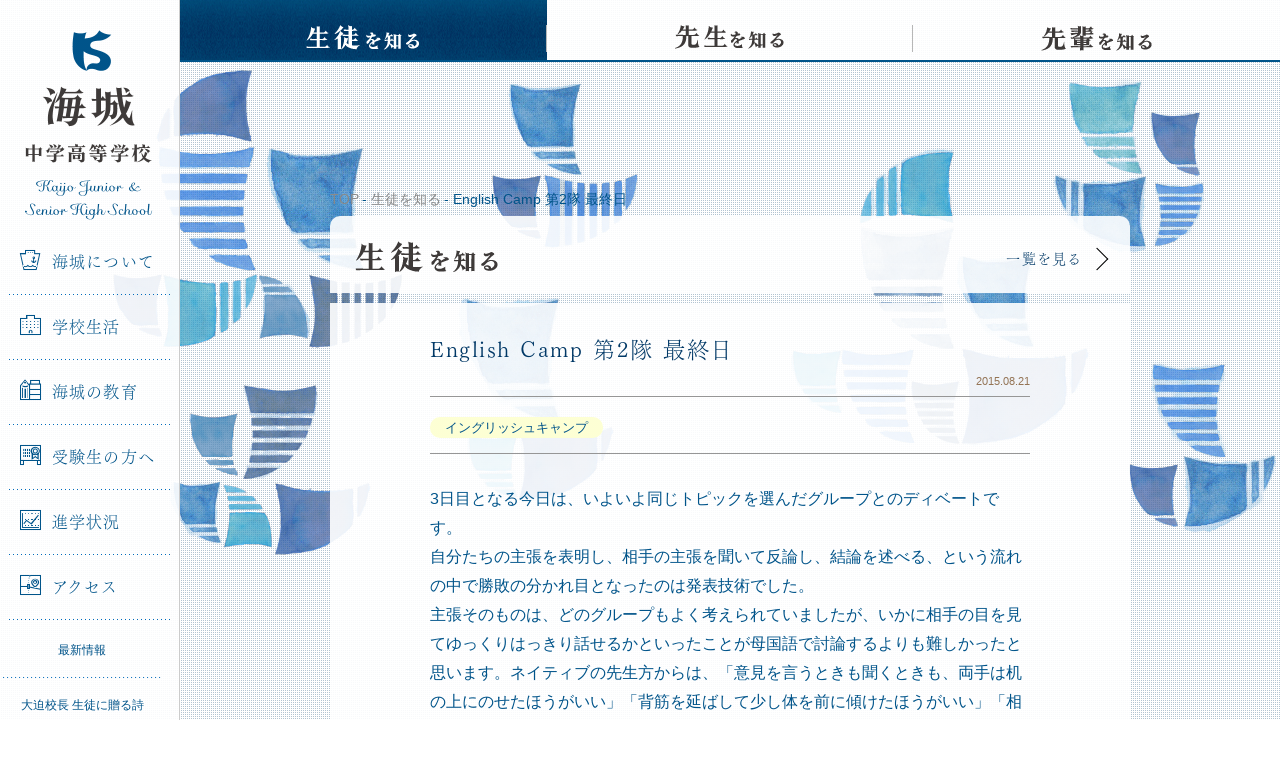

--- FILE ---
content_type: text/html; charset=UTF-8
request_url: https://www.kaijo.ed.jp/students/1615
body_size: 16926
content:
<!DOCTYPE html>
<html lang="ja">

<head>
	<title>English Camp 第2隊 最終日 &#8211; 海城中学高等学校</title>
	<meta name="viewport" content="width=960">
	<meta charset='utf-8'>
	<meta http-equiv="X-UA-Compatible" content="IE=edge">
	<meta name="keywords" content="海城中学高等学校,海城中学校,海城高等学校,海城学園,kaijo,教育,入試,受験,進学,中高一貫,学力,人間力" />
	<meta name="description" content="" />
	<link rel="stylesheet" href="https://www.kaijo.ed.jp/wp-content/themes/kaijo-pc/assets/css/style.css?20250321" />
	<link rel="shortcut icon" href="https://www.kaijo.ed.jp/wp-content/themes/kaijo-pc/assets/img/favicon.ico" />
	<link rel="apple-touch-icon" href="https://www.kaijo.ed.jp/wp-content/themes/kaijo-pc/assets/img/apple-touch-icon.png">
	<meta property="og:title" content="English Camp 第2隊 最終日  &#8211;  海城中学高等学校"/>
	<meta property="og:type" content="website" />
	<meta property="og:image" content="https://www.kaijo.ed.jp/wp-content/themes/kaijo-pc/assets/img/og.png" />
	<meta property="og:url" content="https://www.kaijo.ed.jp/students/1615" />
	<meta property="og:site_name" content="海城中学高等学校" />
	<meta property="og:description" content="海城中学高等学校オフィシャルサイト。海城学園は、時代が求める「新しい学力」「新しい人間力」を育成します。" />
	<meta property="fb:app_id" content="" />
	<script src="https://cdnjs.cloudflare.com/ajax/libs/html5shiv/3.7.2/html5shiv.min.js"></script>
	<script type="text/javascript" src="https://webfont.fontplus.jp/accessor/script/fontplus.js?nBlKZwKhk6g%3D&pm=1&aa=1" charset="utf-8"></script>
	<script type="text/javascript">
		var _gaq = _gaq || [];
		_gaq.push(['_setAccount', 'UA-38044478-1']);
		_gaq.push(['_trackPageview']);
		(function() {
			var ga = document.createElement('script');
			ga.type = 'text/javascript';
			ga.async = true;
			ga.src = ('https:' == document.location.protocol ? 'https://ssl' : 'http://www') + '.google-analytics.com/ga.js';
			var s = document.getElementsByTagName('script')[0];
			s.parentNode.insertBefore(ga, s);
		})();
	</script>
	<script async src="https://www.googletagmanager.com/gtag/js?id=UA-171431507-1"></script>
	<script>
		window.dataLayer = window.dataLayer || [];

		function gtag() {
			dataLayer.push(arguments);
		}
		gtag('js', new Date());
		gtag('config', 'UA-171431507-1');
	</script>
	<!-- Google tag (gtag.js) -->
	<script async src="https://www.googletagmanager.com/gtag/js?id=G-NST5QV08KC"></script>
	<script>
		window.dataLayer = window.dataLayer || [];
		function gtag() {
			dataLayer.push(arguments);
		}
		gtag('js', new Date());

		gtag('config', 'G-NST5QV08KC');
	</script>
	<style>
		.nav_sub--item {
			width: 90% !important;
			background-image: url('/wp-content/themes/kaijo-pc/assets/img/border_dotted.png');
			background-repeat: repeat-x;
			background-position: right bottom;
			margin-left: 5%;
		}
		.nav-pickup {
			width: 45% !important;
			margin-left: 5% !important;
			margin-right: 0 !important;
		}
		.nav-schoolhouse {
			width: 45% !important;
			margin-left: 0 !important;
			margin-right: 5% !important;
		}
		.nav-parent {
			width: 50% !important;
			margin-left: 5% !important;
			margin-right: 0 !important;
			background-image: url(/wp-content/themes/kaijo-pc/assets/img/border_dotted.png);
			background-repeat: repeat-x;
			background-position: right bottom;
		}
		.nav-alumni {
			width: 40% !important;
			margin-left: 0 !important;
			margin-right: 5% !important;
			background-image: url(/wp-content/themes/kaijo-pc/assets/img/border_dotted.png);
			background-repeat: repeat-x;
			background-position: right bottom;
		}
		.nav_recruit {
			margin-top: 15px;
		}
	</style>
</head>

<body class="post-template-default single single-post postid-1615 single-format-standard">
	<div class="l-wrapper">
		<header class="l-header js-nav_fixed">
			<div class="js-nav-content">
				<h1 class="header-logo"><a href="https://www.kaijo.ed.jp/">海城中学高等学校</a></h1>
				<nav class="header-nav js-nav_current">
					<ul class="nav_global js-overlayTrigger">
						<li class="js-nav_dropDown"><a href="https://www.kaijo.ed.jp/about/"><i class="icon-ship"></i>海城について</a>
							<ul class="nav-child js-nav_child">
								<li><a href="https://www.kaijo.ed.jp/about/">海城について</a></li>
								<li><a href="https://www.kaijo.ed.jp/about/message/">理事長・校長挨拶</a></li>
								<li><a href="https://www.kaijo.ed.jp/about/history/">学校沿革</a></li>
								<li><a href="https://www.kaijo.ed.jp/about/facilities/">施設</a></li>
								<li><a href="https://www.kaijo.ed.jp/about/brand/">校章について</a></li>
							</ul>
						</li>
						<li class="js-nav_dropDown"><a href="https://www.kaijo.ed.jp/school-life/"><i class="icon-school"></i>学校生活</a>
							<ul class="nav-child js-nav_child">
								<li><a href="https://www.kaijo.ed.jp/school-life/">学校生活</a></li>
								<li><a href="https://www.kaijo.ed.jp/school-life/event/">学校行事</a></li>
								<li><a href="https://www.kaijo.ed.jp/school-life/club/">クラブ活動</a></li>
							</ul>
						</li>
						<li class="js-nav_dropDown"><a href="https://www.kaijo.ed.jp/education/"><i class="icon-stationary"></i>海城の教育</a>
							<ul class="nav-child js-nav_child">
								<li><a href="https://www.kaijo.ed.jp/education/">海城の教育</a></li>
								<li><a href="https://www.kaijo.ed.jp/education/curriculum/">カリキュラム</a></li>
								<li><a href="https://www.kaijo.ed.jp/education/subject/">各教科紹介</a></li>
								<li><a href="https://www.kaijo.ed.jp/education/global/">グローバル教育</a></li>
							</ul>
						</li>
						<li class="js-nav_dropDown"><a href="https://www.kaijo.ed.jp/admission/"><i class="icon-test"></i>受験生の方へ</a>
							<ul class="nav-child js-nav_child">
								<li><a href="https://www.kaijo.ed.jp/admission/">受験生の方へ</a></li>
								<li><a href="https://www.kaijo.ed.jp/admission/orientation/">オープンキャンパス</a></li>
								<li><a href="https://www.kaijo.ed.jp/admission/information-video/">学校説明動画</a></li>
								<li><a href="https://www.kaijo.ed.jp/admission/online-consultation/">オンライン個別相談</a></li>
								<li><a href="https://www.kaijo.ed.jp/admission/school-information/">学校案内</a></li>
								<li><a href="https://www.kaijo.ed.jp/admission/download-exam/">過去問ダウンロード</a></li>
								<li><a href="https://www.kaijo.ed.jp/admission/general/">各種入試概要</a></li>
								<li><a href="https://www.kaijo.ed.jp/admission/faq/">入試Ｑ＆Ａ</a></li>
								<li><a href="https://www.kaijo.ed.jp/admission/returnee/">帰国生の方へ</a></li>
							</ul>
						</li>
						<li><a href="https://www.kaijo.ed.jp/career/"><i class="icon-graph"></i>進学状況</a></li>
						<li><a href="https://www.kaijo.ed.jp/access/"><i class="icon-map"></i>アクセス</a></li>
					</ul>
					<ul class="nav_sub">
						<li class="nav_sub--item"><a href="https://www.kaijo.ed.jp/news/">最新情報</a></li>
												<li class="nav_sub--item"><a href="https://www.kaijo.ed.jp/poems/">大迫校長 生徒に贈る詩</a></li>
						<li class="nav_sub--item"><a href="https://www.kaijo.ed.jp/academic-advisor/">海城学術顧問</a></li>
						<li class="nav-parent"><a href="https://www.kaijo.ed.jp/students-parents/">在校生 保護者</a></li>
						<li class="nav-alumni"><a href="https://www.kaijo.ed.jp/alumni/">卒業生</a></li>
					</ul>
					<ul class="nav_recruit">
						<li><a href="https://www.kaijo.ed.jp/employment/">採用情報</a></li>
					</ul>
				</nav>
			</div>
		</header>
		<div class="l-container">
			<div class="js-overlay"></div>
			<nav class="nav_article js-nav_current">
				<ul>
					<li class="nav_article-students"><a href="https://www.kaijo.ed.jp/students/"><span>生徒を知る</span></a></li>
					<li class="nav_article-teachers"><a href="https://www.kaijo.ed.jp/teachers/"><span>先生を知る</span></a></li>
					<li class="nav_article-elders"><a href="https://www.kaijo.ed.jp/elders/"><span>先輩を知る</span></a></li>
				</ul>
			</nav>  <div class="l-content js-pjax_container">
    <article class="l-article">
      <div class="crumb">
        <ul itemscope itemtype="http://data-vocabulary.org/Breadcrumb">
          <li><a href="https://www.kaijo.ed.jp" itemprop="url"><span itemprop="title">TOP</span></a></li>
          <li><a href="https://www.kaijo.ed.jp/students/" itemprop="url"><span itemprop="title">生徒を知る</span></a></li>
          <li>English Camp 第2隊 最終日</li>
        </ul>
      </div>
      <div class="headingLink">
        <a href="https://www.kaijo.ed.jp/students/">
          <h1 class="headingLink-heading"><span class="textReplace_students">生徒を知る</span></h1>
          <p class="headingLink-link">一覧を見る<i class="arrow_right"></i></p>
        </a>
      </div>
      <div class="article-content_students">
                <!--
        <div class="article-content-mainImage"><img src="http://placehold.jp/00548a/ffffff/800x533.png" alt=""></div>
        -->
        <div class="article-content-header">
          <h2 class="heading_secondary">English Camp 第2隊 最終日</h2>
          <p class="date">2015.08.21</p>
          <ul class="tags">
                                                <li class="tag_global">イングリッシュキャンプ</li>
                                  </ul>
        </div>
        <div class="article-content-body">
          <p>3日目となる今日は、いよいよ同じトピックを選んだグループとのディベートです。<br />
自分たちの主張を表明し、相手の主張を聞いて反論し、結論を述べる、という流れの中で勝敗の分かれ目となったのは発表技術でした。<br />
主張そのものは、どのグループもよく考えられていましたが、いかに相手の目を見てゆっくりはっきり話せるかといったことが母国語で討論するよりも難しかったと思います。ネイティブの先生方からは、「意見を言うときも聞くときも、両手は机の上にのせたほうがいい」「背筋を延ばして少し体を前に傾けたほうがいい」「相手の意見を聞いているときにメモをたくさんとっているとプレッシャーを与えられる」といったアドバイスをもらいました。昨晩、レッスンが終わった後で自分達の部屋で発表の練習していた生徒や、日々の英語学習を怠らない生徒は自分が使う英語に自信を持って堂々と発表していたように見えました。また、生徒達は自分が言いたいことがあるのにうまく言えない理由に、語彙や言い換える能力が不足していることを感じてくれたでしょうか。語彙といっても意味のわかる単語が何千語あるかだけではなく、使いたいときに瞬時に適切な場面と用法で使える語彙がどれだけあるか、自分の言いたいことを自分の使える語彙でどうパラフレーズできるか、といった力をこれから高めていってくれたら幸いです。(本間匡倫)<br />
<img src="https://www.kaijo.ed.jp/wp-content/uploads/press/DSCN0054.JPG" alt="DSCN0054.JPG" width="427" height="320" /><br />
↑ディベート風景。<br />
<img loading="lazy" src="https://www.kaijo.ed.jp/wp-content/uploads/press/DSCN0058.JPG" alt="DSCN0058.JPG" width="427" height="320" /><br />
↑閉会式の様子。</p>
        </div>
      </div>
      
 <div class="pager_article">
    <div class="pager-prev
    ">
  <a href="
  https://www.kaijo.ed.jp/students/1614  "><em><span>前の記事</span></em></a></div>

  <div class="pager-back">
    <a href="/students">
      <em>戻る</em>
    </a>
  </div>

  <div class="pager-next
    ">
  <a href="
  https://www.kaijo.ed.jp/students/1616  ">
  <em><span>次の記事</span></em></a></div>
</div>
    </article>
  </div>
</div>
<footer class="l-footer">
	<div class="pageTop js-pageTop"><a href="javascript:void(0);"><i class="triangle"></i>TOP</a></div>
	<div class="l-footer-container">
		<h1 class="footer-logo"><a href="https://www.kaijo.ed.jp/">海城中学高等学校</a></h1>
		<div class="footer-links">
			<div class="footer-links-list">
				<p class="footer-links-list-category"><a href="https://www.kaijo.ed.jp/about/">海城について</a></p>
				<ul>
					<li><a href="https://www.kaijo.ed.jp/about/message/">理事長・校長挨拶</a></li>
					<li><a href="https://www.kaijo.ed.jp/about/history/">学校沿革</a></li>
					<li><a href="https://www.kaijo.ed.jp/about/facilities/">施設</a></li>
					<li><a href="https://www.kaijo.ed.jp/about/brand/">校章について</a></li>
				</ul>
				<p class="footer-links-list-category"><a href="https://www.kaijo.ed.jp/school-life/">学校生活</a></p>
				<ul>
					<li><a href="https://www.kaijo.ed.jp/school-life/event/">学校行事</a></li>
					<li><a href="https://www.kaijo.ed.jp/school-life/club/">クラブ活動</a></li>
				</ul>
			</div>
			<div class="footer-links-list">
				<p class="footer-links-list-category"><a href="https://www.kaijo.ed.jp/education/">海城の教育</a></p>
				<ul>
					<li><a href="https://www.kaijo.ed.jp/education/curriculum/">カリキュラム</a></li>
					<li><a href="https://www.kaijo.ed.jp/education/subject/">各教科紹介</a></li>
					<li><a href="https://www.kaijo.ed.jp/education/global/">グローバル教育</a></li>
				</ul>
				<p class="footer-links-list-category" style="margin-bottom: 25px;"><a href="https://www.kaijo.ed.jp/career/">進学状況</a></p>
				<p class="footer-links-list-category"><a href="https://www.kaijo.ed.jp/access/">アクセス</a></p>
			</div>
			<div class="footer-links-list">
				<p class="footer-links-list-category"><a href="https://www.kaijo.ed.jp/admission/">受験生の方へ</a></p>
				<ul>
					<li><a href="https://www.kaijo.ed.jp/admission/orientation/">オープンキャンパス</a></li>
					<li><a href="https://www.kaijo.ed.jp/admission/information-video/">学校説明動画</a></li>
					<li><a href="https://www.kaijo.ed.jp/admission/online-consultation/">オンライン個別相談</a></li>
					<li><a href="https://www.kaijo.ed.jp/admission/school-information/">学校案内</a></li>
					<li><a href="https://www.kaijo.ed.jp/admission/download-exam/">過去問ダウンロード</a></li>
					<li><a href="https://www.kaijo.ed.jp/admission/general/">各種入試概要</a></li>
					<li><a href="https://www.kaijo.ed.jp/admission/faq/">入試Ｑ＆Ａ</a></li>
					<li><a href="https://www.kaijo.ed.jp/admission/returnee/">帰国生の方へ</a></li>
				</ul>
			</div>
			<div class="footer-links-list_press">
				<ul>
					<li><a href="https://www.kaijo.ed.jp/students/"><strong>生徒</strong>を知る</a></li>
					<li><a href="https://www.kaijo.ed.jp/teachers/"><strong>先生</strong>を知る</a></li>
					<li><a href="https://www.kaijo.ed.jp/elders/"><strong>先輩</strong>を知る</a></li>
				</ul>
			</div>
			<div class="footer-links-list">
				<ul>
					<li><a href="https://www.kaijo.ed.jp/news/">最新情報</a></li>
					<li><a href="https://www.kaijo.ed.jp/students-parents/">在校生・保護者の方へ</a></li>
					<li><a href="https://www.kaijo.ed.jp/alumni/">卒業生の方へ</a></li>
					<li><a href="https://www.kaijo.ed.jp/employment/">採用情報</a></li>
					<li><a href="https://www.kaijo.ed.jp/contact/">お問い合わせ</a></li>
					<li><a href="https://www.kaijo.ed.jp/wp-content/uploads/2024/12/school-profile-2024-for-Kaijo-Official-Website.pdf" target="_blank">SCHOOL PROFILE</a></li>					<li><a href="https://www.kaijo.ed.jp/links/">リンク</a></li>
					<li><a href="https://www.kaijo.ed.jp/sitemap/">サイトマップ</a></li>
					<li><a href="https://www.kaijo.ed.jp/sitepolicy/">サイトポリシー</a></li>
				</ul>
			</div>
		</div>
	</div>
	<div class="footer-address">
		<div class="footer-address-container">
			<address>〒169-0072　東京都新宿区大久保3-6-1</address>
			<p class="footer-address-contact">Tel 03-3209-5880</p>
			<p class="footer-address-contact">FAX 03-3209-6990</p>
			<p class="footer-address-copyright">Copyright (C) 2026 kaijo gakuen. All rights Reserved.</p>
		</div>
	</div>
</footer>
</div>
<script src="//code.jquery.com/jquery-1.11.1.min.js"></script>
<script>window.jQuery || document.write('<script src="https://www.kaijo.ed.jp/wp-content/themes/kaijo-pc/assets/js/jquery-1.11.1.min.js"><\/script>')</script>
<script src="https://www.kaijo.ed.jp/wp-content/themes/kaijo-pc/assets/js/libs.js"></script>
<script src="https://www.kaijo.ed.jp/wp-content/themes/kaijo-pc/assets/js/script.js?202503"></script>
</body>
</html>
